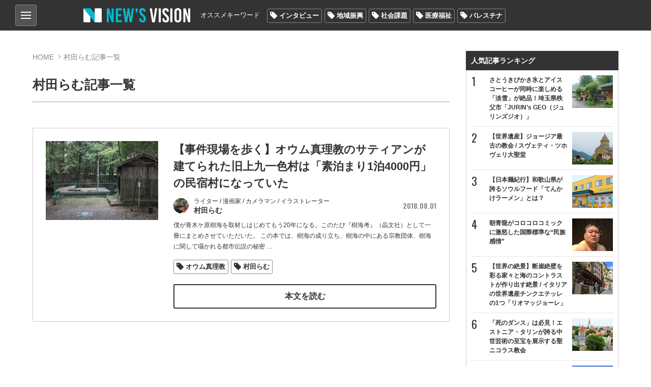

--- FILE ---
content_type: text/html; charset=utf-8
request_url: https://news-vision.jp/author/%E6%9D%91%E7%94%B0%E3%82%89%E3%82%80/
body_size: 18935
content:
<!DOCTYPE html>
<html lang="ja" prefix="og: http://ogp.me/ns# fb: http://ogp.me/ns/fb# article: http://ogp.me/ns/article#">
<head>
<title>村田らむ記事一覧 | 世の中を見渡すニュースサイト New&#039;s vision（ニューズヴィジョン）</title>    
<meta charset="utf-8">
<meta name="viewport" content="width=device-width,initial-scale=1.0,maximum-scale=1.0,minimum-scale=1.0,user-scalable=no">
<meta name="format-detection" content="telephone=no">
<meta property="og:site_name" content="New&#039;s vision">
<meta property="og:locale" content="ja_JP">
    
<link href="https://storage.googleapis.com/newsvision/css/common.css?1684282169" media="all" rel="stylesheet" type="text/css">
<link href="https://storage.googleapis.com/newsvision/css/common_sp.css?1684282169" media="all" rel="stylesheet" type="text/css">
<link href="https://storage.googleapis.com/newsvision/css/style.css?1684282169" media="all" rel="stylesheet" type="text/css">
<link href="https://storage.googleapis.com/newsvision/css/style_sp.css?1684282169" media="all" rel="stylesheet" type="text/css">
<link href="https://storage.googleapis.com/newsvision/common/images/favicon.ico" rel="shortcut icon" type="image/vnd.microsoft.icon">
<link href="https://storage.googleapis.com/newsvision/common/images/chrome-icon.png" rel="icon" sizes="192x192" type="image/png">
<link href="https://storage.googleapis.com/newsvision/common/images/apple-touch-icon.png" rel="apple-touch-icon-precomposed" type="image/png">
<link href="//fonts.googleapis.com/css?family=Oswald:400,600" rel="stylesheet">
<link href="https://storage.googleapis.com/newsvision/common/font/Oswald/Oswald-Regular.ttf" rel="stylesheet" type="application/x-font-ttf">
<link href="https://storage.googleapis.com/newsvision/css/magnific-popup.css?1684282169" media="all" rel="stylesheet" type="text/css">
<link href="https://storage.googleapis.com/newsvision/css/slider-pro.css?1684282169" media="all" rel="stylesheet" type="text/css">
<link href="https://storage.googleapis.com/newsvision/css/additional-style.css?1684282169" media="all" rel="stylesheet" type="text/css">
    
<script type="text/javascript" src="https://storage.googleapis.com/newsvision/js/jquery-3.3.1.min.js"></script>
<script type="text/javascript" src="https://storage.googleapis.com/newsvision/js/inview.js?1684282169"></script>
<script type="text/javascript" src="https://storage.googleapis.com/newsvision/js/common.js?1684282169"></script>
<script type="text/javascript" src="https://storage.googleapis.com/newsvision/js/style.js?1684282169"></script>
<script type="text/javascript" async="async" src="https://storage.googleapis.com/newsvision/js/magnific-popup.min.js"></script>
<script type="text/javascript" src="https://storage.googleapis.com/newsvision/js/sliderPro.min.js"></script>
<script type="text/javascript" charset="utf-8" async="async" src="//platform.twitter.com/widgets.js"></script>
<!-- Global site tag (gtag.js) - Google Analytics -->
<script async src="https://www.googletagmanager.com/gtag/js?id=UA-114944206-1"></script>
<script>
  window.dataLayer = window.dataLayer || [];
  function gtag(){dataLayer.push(arguments);}
  gtag('js', new Date());

  gtag('config', "UA-114944206-1");
</script>

<!-- taboola pagetype property -->
<script type="text/javascript">
var _newsvisonTaboolaPageType = function() {
    return {"category":"auto"};
};
</script>
<!-- /taboola pagetype property -->

<script type="application/ld+json">
</script>

<!--i-mobile- ヘッダー用_<head>のすぐ下に設置してください -->
<!--ヘッダー-->
<script async="async" src="https://flux-cdn.com/client/1000174/newsvision_01351.min.js"></script>
<script type="text/javascript">
  window.pbjs = window.pbjs || {que: []};
</script>

<script async='async' src='https://securepubads.g.doubleclick.net/tag/js/gpt.js'></script>
<script type="text/javascript">
  window.googletag = window.googletag || {cmd: []};
</script>

<script type="text/javascript">
  window.fluxtag = {
    readyBids: {
      prebid: false,
      amazon: false,
      google: false
    },
    failSafeTimeout: 3e3,
    isFn: function isFn(object) {
      var _t = 'Function';
      var toString = Object.prototype.toString;
      return toString.call(object) === '[object ' + _t + ']';
    },
    launchAdServer: function() {
      if (!fluxtag.readyBids.prebid || !fluxtag.readyBids.amazon) {
        return;
      }
      fluxtag.requestAdServer();
    },
    requestAdServer: function() {
      if (!fluxtag.readyBids.google) {
        fluxtag.readyBids.google = true;
        googletag.cmd.push(function () {
          if (!!(pbjs.setTargetingForGPTAsync) && fluxtag.isFn(pbjs.setTargetingForGPTAsync)) {
            pbjs.que.push(function () {
              pbjs.setTargetingForGPTAsync();
            });
          }
          googletag.pubads().refresh();
        });
      }
    }
  };
</script>

<script type="text/javascript">
  setTimeout(function() {
    fluxtag.requestAdServer();
  }, fluxtag.failSafeTimeout);
</script>

<script type="text/javascript">
  var imobile_gam_slots = [];
  googletag.cmd.push(function() {
    var SP_banner = googletag.sizeMapping()
    .addSize([770, 0], [])
    .addSize([0, 0], [[320, 50], [320, 75], [320, 100], [320, 120]])
    .build();
    var SP_rect = googletag.sizeMapping()
    .addSize([770, 0], [])
    .addSize([0, 0], [[320, 180], [300, 300], [300, 600], [240, 400], [250, 250], [300, 250], [336, 280], 'fluid', [200, 200], [300, 280]])
    .build();
    imobile_gam_slots.push(googletag.defineSlot('/9176203,21631067648/1814317', [[320, 50], [320, 75], [320, 100], [320, 120]], 'div-gpt-ad-1677482619059-0').defineSizeMapping(SP_banner).addService(googletag.pubads()));
    imobile_gam_slots.push(googletag.defineSlot('/9176203,21631067648/1814318', [[320, 120], [320, 50], [320, 75], [320, 100]], 'div-gpt-ad-1677482677004-0').defineSizeMapping(SP_banner).addService(googletag.pubads()));
    imobile_gam_slots.push(googletag.defineSlot('/9176203,21631067648/1814324', [[320, 180], [300, 300], [300, 600], [240, 400], [250, 250], [300, 250], [336, 280], 'fluid', [200, 200], [300, 280]], 'div-gpt-ad-1677482738046-0').defineSizeMapping(SP_rect).addService(googletag.pubads()));
    imobile_gam_slots.push(googletag.defineSlot('/9176203,21631067648/1814326', [[336, 280], [250, 250], [200, 200], [300, 280], [320, 180], [300, 300], [300, 250], 'fluid', [240, 400], [300, 600]], 'div-gpt-ad-1677482796738-0').defineSizeMapping(SP_rect).addService(googletag.pubads()));
    imobile_gam_slots.push(googletag.defineSlot('/9176203,21631067648/1814328', [[300, 250], [300, 300], [320, 180], [200, 200], [300, 280], [250, 250], [336, 280], [300, 600], 'fluid', [240, 400]], 'div-gpt-ad-1677482854919-0').defineSizeMapping(SP_rect).addService(googletag.pubads()));
    imobile_gam_slots.push(googletag.defineSlot('/9176203,21631067648/1814333', [[250, 250], [336, 280], 'fluid', [240, 400], [300, 300], [300, 280], [300, 600], [300, 250], [320, 180], [200, 200]], 'div-gpt-ad-1677482972291-0').defineSizeMapping(SP_rect).addService(googletag.pubads()));

    googletag.pubads().enableSingleRequest();
    googletag.pubads().collapseEmptyDivs();
    googletag.pubads().disableInitialLoad();
    googletag.enableServices();

    if (!!(window.pbFlux) && !!(window.pbFlux.prebidBidder) && fluxtag.isFn(window.pbFlux.prebidBidder)) {
      pbjs.que.push(function () {
        window.pbFlux.prebidBidder();
      });
    } else {
      fluxtag.readyBids.prebid = true;
      fluxtag.launchAdServer();
    }
  });
</script>

<script type='text/javascript'>
  ! function (a9, a, p, s, t, A, g) {
    if (a[a9]) return;

    function q(c, r) {
      a[a9]._Q.push([c, r])
    }
    a[a9] = {
      init: function () {
        q("i", arguments)
      },
      fetchBids: function () {
        q("f", arguments)
      },
      setDisplayBids: function () {},
      targetingKeys: function () {
        return []
      },
      _Q: []
    };
    A = p.createElement(s);
    A.async = !0;
    A.src = t;
    g = p.getElementsByTagName(s)[0];
    g.parentNode.insertBefore(A, g)
  }("apstag", window, document, "script", "//c.amazon-adsystem.com/aax2/apstag.js");
  apstag.init({
    pubID: 'c06cc614-f284-4373-8e7b-e334e4dcb9d3',
    adServer: 'googletag',
    bidTimeout: 1e3,
    schain: {
      complete: 1,
      ver: '1.0',
      nodes: [{
        asi: 'i-mobile.co.jp',
        sid: '66075',
        hp: 1,
      }]
    }
  });

  googletag.cmd.push(function () {
    apstag.fetchBids({
      slots:  [
        {
          slotID: 'div-gpt-ad-1677482619059-0',
          slotName: '/9176203/1814317',
          sizes: [[320, 100], [320, 50]]
        },
        {
          slotID: 'div-gpt-ad-1677482677004-0',
          slotName: '/9176203/1814318',
          sizes: [[320, 100], [320, 50]]
        },
        {
          slotID: 'div-gpt-ad-1677482738046-0',
          slotName: '/9176203/1814324',
          sizes: [[300, 250], [336, 280], [250, 250], [300, 300], [300, 600]]
        },
        {
          slotID: 'div-gpt-ad-1677482796738-0',
          slotName: '/9176203/1814326',
          sizes: [[300, 250], [336, 280], [250, 250], [300, 300], [300, 600]]
        },
        {
          slotID: 'div-gpt-ad-1677482854919-0',
          slotName: '/9176203/1814328',
          sizes: [[300, 250], [336, 280], [250, 250], [300, 300], [300, 600]]
        },
        {
          slotID: 'div-gpt-ad-1677482972291-0',
          slotName: '/9176203/1814333',
          sizes: [[300, 250], [336, 280], [250, 250], [300, 300], [300, 600]]
        }]
    }, function (bids) {
      googletag.cmd.push(function () {
        apstag.setDisplayBids();
        fluxtag.readyBids.amazon = true;
        fluxtag.launchAdServer();
      });
    });
  });
</script>
<!--i-mobile- ここまで -->

<!-- yandex verification -->
<meta name="yandex-verification" content="69deae66aad7c431">

<!-- Google Tag Manager -->
<script>(function(w,d,s,l,i){w[l]=w[l]||[];w[l].push({'gtm.start':
new Date().getTime(),event:'gtm.js'});var f=d.getElementsByTagName(s)[0],
j=d.createElement(s),dl=l!='dataLayer'?'&l='+l:'';j.async=true;j.src=
'https://www.googletagmanager.com/gtm.js?id='+i+dl;f.parentNode.insertBefore(j,f);
})(window,document,'script','dataLayer','GTM-PK6J32M');</script>
<!-- End Google Tag Manager -->

<!-- DFP -->
<script async="async" src="https://www.googletagservices.com/tag/js/gpt.js"></script>
<script>
  var googletag = googletag || {};
  googletag.cmd = googletag.cmd || [];
</script>

<script>
  googletag.cmd.push(function() {
    googletag.defineSlot('/43049855/NV_PC_01_記事下左_300x250', [[1, 1], [300, 250]], 'div-gpt-ad-1520824973627-0').addService(googletag.pubads());
    googletag.defineSlot('/43049855/NV_PC_02_記事下右_300x250', [[1, 1], [300, 250]], 'div-gpt-ad-1520824973627-1').addService(googletag.pubads());
    googletag.defineSlot('/43049855/NV_PC_03_右カラムTOP_300x600', [[1, 1], [300, 250], [300, 600]], 'div-gpt-ad-1520824973627-2').addService(googletag.pubads());
    googletag.defineSlot('/43049855/NV_PC_04_右カラム中段_300x250', [[1, 1], [300, 250]], 'div-gpt-ad-1520824973627-3').addService(googletag.pubads());
    googletag.defineSlot('/43049855/NV_PC_05_フッター上左_300x250', [[1, 1], [300, 250]], 'div-gpt-ad-1520824973627-4').addService(googletag.pubads());
    googletag.defineSlot('/43049855/NV_PC_06_フッター上右_300x250', [[1, 1], [300, 250]], 'div-gpt-ad-1520824973627-5').addService(googletag.pubads());
    googletag.defineSlot('/43049855/NV_SP_01_記事下_300x250', [[1, 1], [300, 250], [320, 100], [320, 180], [320, 50]], 'div-gpt-ad-1520824973627-6').addService(googletag.pubads());
    googletag.defineSlot('/43049855/NV_SP_02_右カラムTOP_300x250', [[1, 1], [300, 250], [320, 100], [320, 180], [320, 50]], 'div-gpt-ad-1520824973627-7').addService(googletag.pubads());
    googletag.defineSlot('/43049855/NV_SP_03_右カラム中段_300x250', [[1, 1], [300, 250], [320, 100], [320, 180], [320, 50]], 'div-gpt-ad-1520824973627-8').addService(googletag.pubads());
    googletag.defineSlot('/43049855/NV_SP_04_フッター上_300x250', [[1, 1], [300, 250], [320, 100], [320, 180], [320, 50]], 'div-gpt-ad-1520824973627-9').addService(googletag.pubads());
    googletag.pubads().enableSingleRequest();
    googletag.enableServices();
  });
</script>
<!-- /DFP -->

<!-- IDC_adsense -->
<script async src="//pagead2.googlesyndication.com/pagead/js/adsbygoogle.js"></script>
<script>
     (adsbygoogle = window.adsbygoogle || []).push({
          google_ad_client: "ca-pub-7759643356347085",
          enable_page_level_ads: true
     });
</script>
<!-- /IDC_adsense -->

<!-- taboola -->

<script type="text/javascript">
window._taboola = window._taboola || [];
_taboola.push({article:'auto'});
!function (e, f, u, i) {
if (!document.getElementById(i)){
e.async = 1;
e.src = u;
e.id = i;
f.parentNode.insertBefore(e, f);
}
}(document.createElement('script'),
document.getElementsByTagName('script')[0],
'//cdn.taboola.com/libtrc/newsvision1/loader.js',
'tb_loader_script');
if(window.performance && typeof window.performance.mark == 'function')
{window.performance.mark('tbl_ic');}
</script>

<!-- /taboola -->

<!-- i-mobile-movie -->
<script type="text/javascript" src="//imp-adedge.i-mobile.co.jp/script/imp_spot_define.js?20160817"></script>
<script type="text/javascript">
    IMobile.IMP.showSpot({
        pid : 66075,
        mid : 470722,
        asid : 1542891,
        type : "banner", 
        display : "inline"
    });
</script>
<!-- i-mobile-movie -->

<!--google自動広告-->
<script async src="https://pagead2.googlesyndication.com/pagead/js/adsbygoogle.js?client=ca-pub-7759643356347085"
     crossorigin="anonymous"></script>
<!--google自動広告-->

<script async src="https://securepubads.g.doubleclick.net/tag/js/gpt.js"></script>

<!--i-mobile-Adx_interstitial_9176203-->
<!--
<script>
window.googletag = window.googletag || {cmd: []};
googletag.cmd.push(function() {
var slot = googletag.defineOutOfPageSlot(
'/9176203,21631067648/1814330',
googletag.enums.OutOfPageFormat.INTERSTITIAL);
if (slot) slot.addService(googletag.pubads());
googletag.pubads().enableSingleRequest();
googletag.pubads().disableInitialLoad();
googletag.pubads().collapseEmptyDivs();
googletag.enableServices();
googletag.display(slot);
});
</script>
--></head>

<body>
<!-- Google Tag Manager (noscript) -->
<noscript><iframe src="https://www.googletagmanager.com/ns.html?id=GTM-PK6J32M"
height="0" width="0" style="display:none;visibility:hidden"></iframe></noscript>
<!-- End Google Tag Manager (noscript) -->

<!-- i-mobile- ボディ用 -->
<!-- /9176203,21631067648/1814317 SP SP_上部固定オーバーレイ <body>のすぐ下に設置してください -->
<!--
<div id="im_panel" style='position:fixed;top:0;left:0;right:0;width:100%;background:rgba(0, 0, 0, 0);z-index:99998;text-align:center;transform:translate3d(0, 0, 0);display:none;'>
  <button type="button" id="im_panel_close" class="btn_parts_sp" onclick="document.getElementById('im_panel').style.display='none'"></button>
  <div id='div-gpt-ad-1677482619059-0' style='margin:auto;text-align:center;z-index:99999;'>
    <script>
      googletag.cmd.push(function() { googletag.display('div-gpt-ad-1677482619059-0'); });
    </script>
  </div>
</div>
<style>.btn_parts_sp{font-family:Arial;width:14px;height:14px;margin:0;padding:0;padding:0;position:absolute;bottom:-25px;left:5px;cursor:pointer;background:rgba(0,0,0,0);border:none}.btn_parts_sp::after,.btn_parts_sp::before{content:"";position:absolute;top:50%;left:50%;width:2px;height:14px;background:#000}.btn_parts_sp::before{transform:translate(-50%,-50%) rotate(45deg)}.btn_parts_sp::after{transform:translate(-50%,-50%) rotate(-45deg)}@media screen and (min-width:599px){#im_panel{display:none}}</style>
<script>
  (function () {
    var target = document.querySelector('#im_panel');
    var height = document.documentElement.scrollHeight;
    var displayYOffset = 150;
    var isTop = false;

    window.addEventListener('scroll', function (e) {
      if (window.pageYOffset >= displayYOffset) {
        if (!isTop) {
          isTop = true;
          target.style.display = 'block';
        }
      } else {
        if (isTop) {
          isTop = false;
          target.style.display = 'none';
        }
      }
    });
  })();
</script>
-->

<!-- /9176203,21631067648/1814318 SP SP_下部固定オーバーレイ（レスポンシブ） <body>のすぐ下に設置してください -->
<!--
<div style='position:fixed;bottom:0;padding-bottom:env(safe-area-inset-bottom);left:0;right:0;width:100%;background:rgba(0, 0, 0, 0);z-index:99998;text-align:center;transform:translate3d(0, 0, 0);'>
<div id='div-gpt-ad-1677482677004-0' style='margin:auto;text-align:center;z-index:99999;'>
  <script>
    googletag.cmd.push(function() { googletag.display('div-gpt-ad-1677482677004-0'); });
  </script>
</div>
</div>
-->

<!--imobileスワイプここから-->
<div id="slide_wrap">
  <button type="button" class="btn_parts" onclick="document.getElementById('slide_wrap').style.display='none'">×</button>
  <iframe srcdoc="
                  <div id='im-25f8544704654a4dbc2aa515a158e8c2'>
                  <script async src='//imp-adedge.i-mobile.co.jp/script/v1/spot.js?20220104'></script>
                  <script>(window.adsbyimobile=window.adsbyimobile||[]).push({pid:66075,mid:470722,asid:1818500,type:'banner',display:'inline',elementid:'im-25f8544704654a4dbc2aa515a158e8c2'})</script>
                  </div><style>body{margin:0;}</style>
                  " class="tes" scrolling="no" style="border:none;width:300px;height:250px;margin:0;"></iframe>
</div>


<style>
  #slide_wrap {
    position: fixed;
    z-index: 100;
    /*border: 1.5px solid #ddd;*/
    top: 30%;
    right: 0;
    transform-origin: right center;
    transform: scale(0.8);
    display: none;
  }

  .btn_parts {
    font-family: Arial;
    color: #737373;
    width: 25px;
    height: 25px;
    margin: 0;
    position: absolute;
    top: -30px;
    right: 6px;
    cursor: pointer;
    font-size: 20px;
    font-weight: 700;
    background: #eee;
    border: none;
    line-height: 25px;
    z-index: 10;
  }
  .slide_b {
    animation: slide_img 2s ease-out forwards;
  }
  @keyframes slide_img {
    0% {
      right: -242px;
      opacity: 0;
    }
    100% {
      right: 0;
      opacity: 1;
    }
  }
  @media screen and (min-width: 599px){.btn_parts{display:none;}}
</style>

<script>
  var delta = 500;
  (function () {

    var target = document.querySelector('#slide_wrap');
    var isBottom = function() {
      return window.pageYOffset > window.innerHeight - delta;
    }
    window.addEventListener('scroll', function (e) {
      if (isBottom()) {
        if (!target.classList.contains('slide_b')) {
          target.classList.add('slide_b');
          target.style.display = 'block';
        }
      }
    });
  })();
</script>
<!--imobileスワイプここまで--><script>
  window.fbAsyncInit = function() {
    FB.init({
      appId            : '198174137613745',
      autoLogAppEvents : true,
      xfbml            : true,
      version          : 'v3.0'
    });
  };

  (function(d, s, id){
     var js, fjs = d.getElementsByTagName(s)[0];
     if (d.getElementById(id)) {return;}
     js = d.createElement(s); js.id = id;
     js.src = "https://connect.facebook.net/ja_JP/sdk.js";
     fjs.parentNode.insertBefore(js, fjs);
   }(document, 'script', 'facebook-jssdk'));
</script>
<header role="banner">

<div id="nav_btn">
<div class="category_nav">
   <input id="nav-input" type="checkbox" class="nav-unshown">
   <label id="nav-open" for="nav-input"><span></span></label>
   <label class="nav-unshown" id="nav-close" for="nav-input"></label>
   <div id="category_nav-content">
   	<ul id="category_list">
                        <li><a href="/category/%E3%83%8B%E3%83%A5%E3%83%BC%E3%82%B9/">ニュース</a>
                                <ul>
                                        <li><a href="/category/%E5%9B%BD%E5%86%85/">国内</a></li>
                                        <li><a href="/category/%E6%94%BF%E6%B2%BB/">政治</a></li>
                                        <li><a href="/category/%E3%82%A8%E3%83%B3%E3%82%BF%E3%83%A1/">エンタメ</a></li>
                                        <li><a href="/category/%E3%82%B9%E3%83%9D%E3%83%BC%E3%83%84/">スポーツ</a></li>
                                    </ul>
                             </li>
                        <li><a href="/category/%E3%83%AF%E3%83%BC%E3%83%AB%E3%83%89/">ワールド</a>
                            </li>
                        <li><a href="/category/%E3%81%8A%E9%87%91%E3%81%AE%E3%81%AF%E3%81%AA%E3%81%97/">お金のはなし</a>
                                <ul>
                                        <li><a href="/category/%E4%BB%AE%E6%83%B3%E9%80%9A%E8%B2%A8/">仮想通貨</a></li>
                                        <li><a href="/category/%E7%B5%8C%E6%B8%88/">経済</a></li>
                                    </ul>
                             </li>
                        <li><a href="/category/%E3%83%A9%E3%82%A4%E3%83%95%E3%82%B9%E3%82%BF%E3%82%A4%E3%83%AB/">ライフスタイル</a>
                                <ul>
                                        <li><a href="/category/%E6%96%99%E7%90%86/">料理</a></li>
                                        <li><a href="/category/%E6%97%85/">旅</a></li>
                                        <li><a href="/category/%E3%83%9B%E3%83%93%E3%83%BC/">ホビー</a></li>
                                    </ul>
                             </li>
                        <li><a href="/category/%E6%B0%97%E3%81%AB%E3%81%AA%E3%82%8B%E4%BA%BA%E7%89%A9/">気になる人物</a>
                            </li>
                        <li><a href="/category/%E3%82%BD%E3%83%BC%E3%82%B7%E3%83%A3%E3%83%AB%E3%83%A1%E3%83%87%E3%82%A3%E3%82%A2/">ソーシャルメディア</a>
                            </li>
                    </ul>
       
   	<ul id="other_list">
   		<li><a href="/page/about/">New's visionとは？</a></li>
   		<li><a href="/author/">著者一覧</a></li>
                <li><a href="/media/">掲載メディア一覧</a></li>
   		<li><a href="mailto:info@news-vision.jp?subject=News%27s%20vision%E5%BA%83%E5%91%8A%E3%81%AB%E3%81%A4%E3%81%84%E3%81%A6">広告に関するお問い合わせ</a></li>
   		<li><a href="mailto:info@news-vision.jp?subject=News%27s%20vision%E8%A8%98%E4%BA%8B%E5%86%85%E5%AE%B9%E3%83%BB%E6%83%85%E5%A0%B1%E6%8F%90%E4%BE%9B%E3%83%BB%E8%A8%98%E4%BA%8B%E9%85%8D%E4%BF%A1%E3%81%AB%E3%81%A4%E3%81%84%E3%81%A6">記事内容・情報提供・記事配信に関する<br>お問い合わせ</a></li>
   	</ul>
   </div>
</div>
    
</div>    
<div class="header_center wbox">
<a href="/"><div class="h1 logo_ttl"><span>New's vision（ニューズヴィジョン）世の中を見渡すニュースサイト</span></div></a>

<nav id="nav_bar" class="clearfix">
<p>オススメキーワード</p>
<ul class="tag_list"><li><a href="/tag/%E3%82%A4%E3%83%B3%E3%82%BF%E3%83%93%E3%83%A5%E3%83%BC/">インタビュー</a></li><li><a href="/tag/%E5%9C%B0%E5%9F%9F%E6%8C%AF%E8%88%88/">地域振興</a></li><li><a href="/tag/%E7%A4%BE%E4%BC%9A%E8%AA%B2%E9%A1%8C/">社会課題</a></li><li><a href="/tag/%E5%8C%BB%E7%99%82%E7%A6%8F%E7%A5%89/">医療福祉</a></li><li><a href="/tag/%E3%83%91%E3%83%AC%E3%82%B9%E3%83%81%E3%83%8A/">パレスチナ</a></li></ul></nav>

</div>
</header>

<div id="outer" class="wbox">
<div id="main">


<section id="content">
    <div id="breadcrumb">
        <ol>
            <li><a href="/">HOME</a></li>
            <li>村田らむ記事一覧</li>
        </ol>
    </div>
    <h1>村田らむ記事一覧</h1>
	
        

    <ul id="category_area">
            <li class="list-mv">
            <div class="category_thumb">
                <a href="/intro/188681/"><img src="https://lh3.googleusercontent.com/AntWhfl13FAQTzpAQ-lCm6S_HsSccNsE2bflpbCPKDbLfBPFkC6XSeDkjyjIZ_FekaUKcqEEPPL_-hqlpnE_QEf9XeD-TWo=s288-c" alt="【事件現場を歩く】オウム真理教のサティアンが建てられた旧上九一色村は「素泊まり1泊4000円」の民宿村になっていた" /></a>
            </div>
            <div class="category_txt">
                <div class="category_ttl_area">
                    <h2><a href="/intro/188681/">【事件現場を歩く】オウム真理教のサティアンが建てられた旧上九一色村は「素泊まり1泊4000円」の民宿村になっていた</a></h2>
                </div>
                <div class="text-header">
                                            <a href="/author/%E6%9D%91%E7%94%B0%E3%82%89%E3%82%80/"><div class="list-item">
<span class="list_author_icon">
        <img src="https://lh3.googleusercontent.com/yoQcYckz3aztkZkOMty7yh0pDRBECHpv-SI1Ara90s3haFs3zfYmk6b7PvwxFE_R3I4Pnu0ys6o3CLCxWrqxyDTGexEGVA=s60-c" width="30" height="30" alt="村田らむ" /></span>
<div class="list_author_name"><span>ライター / 漫画家 / カメラマン / イラストレーター</span>村田らむ</div>
</div></a>

                                            <span class="list-item_date">2018.08.01</span>
                </div>
                <p>僕が青木ケ原樹海を取材しはじめてもう20年になる。このたび『樹海考』（晶文社）として一冊にまとめさせていただいた。
この本では、樹海の成り立ち、樹海の中にある宗教団体、樹海に関して囁かれる都市伝説の秘密<span class="continue"> …</span></p>
                                <ul class="tag_list">
        <li><a href="/tag/%E3%82%AA%E3%82%A6%E3%83%A0%E7%9C%9F%E7%90%86%E6%95%99/">オウム真理教</a></li>
    
        <li><a href="/tag/%E6%9D%91%E7%94%B0%E3%82%89%E3%82%80/">村田らむ</a></li>
    
    </ul>
                <a class="btn btnW" href="/intro/188681/">本文を読む</a>
            </div>
	</li>
	        <li class="list-mv">
            <div class="category_thumb">
                <a href="/intro/188622/"><img src="https://lh3.googleusercontent.com/JeNz2-1ETs3PzKXXG9GCvpV78ZT9w7NXTF37thq90lFzUyI390WNxsABz73aiHIVHpxSgbHh-tFNJyhNSC_pkfoRAuTo=s288-c" alt="白骨死体に謎の遺品がゴロゴロ…樹海取材のプロが語る、猛暑でも冷や汗の出る「富士山・青木ヶ原」散歩案内" /></a>
            </div>
            <div class="category_txt">
                <div class="category_ttl_area">
                    <h2><a href="/intro/188622/">白骨死体に謎の遺品がゴロゴロ…樹海取材のプロが語る、猛暑でも冷や汗の出る「富士山・青木ヶ原」散歩案内</a></h2>
                </div>
                <div class="text-header">
                                            <a href="/author/%E6%9D%91%E7%94%B0%E3%82%89%E3%82%80/"><div class="list-item">
<span class="list_author_icon">
        <img src="https://lh3.googleusercontent.com/yoQcYckz3aztkZkOMty7yh0pDRBECHpv-SI1Ara90s3haFs3zfYmk6b7PvwxFE_R3I4Pnu0ys6o3CLCxWrqxyDTGexEGVA=s60-c" width="30" height="30" alt="村田らむ" /></span>
<div class="list_author_name"><span>ライター / 漫画家 / カメラマン / イラストレーター</span>村田らむ</div>
</div></a>

                                            <span class="list-item_date">2018.07.24</span>
                </div>
                <p>僕は二十代の頃から、20年ほど青木ヶ原樹海の取材をしている。このたび『樹海考』(晶文社)として、一冊にまとめさせてもらうことになった。
樹海は864年に起きた貞観大噴火によってできた。噴火の際に噴出した溶岩<span class="continue"> …</span></p>
                                <ul class="tag_list">
        <li><a href="/tag/%E6%9D%91%E7%94%B0%E3%82%89%E3%82%80/">村田らむ</a></li>
    
    </ul>
                <a class="btn btnW" href="/intro/188622/">本文を読む</a>
            </div>
	</li>
	        <li class="list-mv">
            <div class="category_thumb">
                <a href="/intro/188592/"><img src="https://lh3.googleusercontent.com/XBglKhQDl3py6q8qJ6ekyahDH41pciD9FpkhMlIbYc2zg5oXC_bGbZubJfsi0ny275RDripCoKDMveE91Yh8jGI0GciN=s288-c" alt="【事件現場を歩く】富士山の裾野、青木ヶ原樹海の秘境にある「謎の宗教施設」で説教を受け夕飯をごちそうになってきた" /></a>
            </div>
            <div class="category_txt">
                <div class="category_ttl_area">
                    <h2><a href="/intro/188592/">【事件現場を歩く】富士山の裾野、青木ヶ原樹海の秘境にある「謎の宗教施設」で説教を受け夕飯をごちそうになってきた</a></h2>
                </div>
                <div class="text-header">
                                            <a href="/author/%E6%9D%91%E7%94%B0%E3%82%89%E3%82%80/"><div class="list-item">
<span class="list_author_icon">
        <img src="https://lh3.googleusercontent.com/yoQcYckz3aztkZkOMty7yh0pDRBECHpv-SI1Ara90s3haFs3zfYmk6b7PvwxFE_R3I4Pnu0ys6o3CLCxWrqxyDTGexEGVA=s60-c" width="30" height="30" alt="村田らむ" /></span>
<div class="list_author_name"><span>ライター / 漫画家 / カメラマン / イラストレーター</span>村田らむ</div>
</div></a>

                                            <span class="list-item_date">2018.07.17</span>
                </div>
                <p>2018年7月6日 オウム真理教の教祖麻原彰晃はじめ丸人の死刑が執行された。
当連載の「菊池直子の隠れ家」を紹介する記事で、「記事が出るころには、死刑になってる頃かも……」と書いたのたが、記事が出て間もなく実<span class="continue"> …</span></p>
                                <ul class="tag_list">
        <li><a href="/tag/%E9%9D%92%E6%9C%A8%E3%83%B6%E5%8E%9F%E6%A8%B9%E6%B5%B7/">青木ヶ原樹海</a></li>
    
        <li><a href="/tag/%E3%82%AA%E3%82%A6%E3%83%A0%E7%9C%9F%E7%90%86%E6%95%99/">オウム真理教</a></li>
    
        <li><a href="/tag/%E6%9D%91%E7%94%B0%E3%82%89%E3%82%80/">村田らむ</a></li>
    
    </ul>
                <a class="btn btnW" href="/intro/188592/">本文を読む</a>
            </div>
	</li>
	        <li class="list-mv">
            <div class="category_thumb">
                <a href="/intro/188552/"><img src="https://lh3.googleusercontent.com/mqQW3ZazJkrhRNfxCEbYasMLOwNIOPgM2iMRLV3fvbODaq76M6RiG23MM2F3M0r74XG1V9FEApXG6zidvN-wlu9r8_za1Q=s288-c" alt="【格差地帯を歩く】ホテル開業ラッシュに沸く大阪・なんばで、ドヤに次ぐ安さ「2000円12人ドミトリー部屋」に泊まってみた" /></a>
            </div>
            <div class="category_txt">
                <div class="category_ttl_area">
                    <h2><a href="/intro/188552/">【格差地帯を歩く】ホテル開業ラッシュに沸く大阪・なんばで、ドヤに次ぐ安さ「2000円12人ドミトリー部屋」に泊まってみた</a></h2>
                </div>
                <div class="text-header">
                                            <a href="/author/%E6%9D%91%E7%94%B0%E3%82%89%E3%82%80/"><div class="list-item">
<span class="list_author_icon">
        <img src="https://lh3.googleusercontent.com/yoQcYckz3aztkZkOMty7yh0pDRBECHpv-SI1Ara90s3haFs3zfYmk6b7PvwxFE_R3I4Pnu0ys6o3CLCxWrqxyDTGexEGVA=s60-c" width="30" height="30" alt="村田らむ" /></span>
<div class="list_author_name"><span>ライター / 漫画家 / カメラマン / イラストレーター</span>村田らむ</div>
</div></a>

                                            <span class="list-item_date">2018.07.10</span>
                </div>
                <p>訪日する外国人客が増加している。大阪も人気スポットの一つだ。僕は仕事で難波千日前によく足を運ぶが、黒門市場などには外国人観光客で溢れかえっている。そこそこ高い食材でもバンバン買ってくれる、とホクホク顔<span class="continue"> …</span></p>
                                <ul class="tag_list">
        <li><a href="/tag/%E6%9D%91%E7%94%B0%E3%82%89%E3%82%80/">村田らむ</a></li>
    
    </ul>
                <a class="btn btnW" href="/intro/188552/">本文を読む</a>
            </div>
	</li>
	        <li class="list-mv">
            <div class="category_thumb">
                <a href="/intro/188519/"><img src="https://lh3.googleusercontent.com/tTez6iqr2P6sbgu08J90Gdq1WwDmwhmEmNMOR8saRcWHBU60q-AxlfqenYYroXIygsQoOSsbQmUhswiUO1gWvQpjexAL=s288-c" alt="【事件現場を歩く】オウムの”走る爆弾娘”菊地直子の潜伏先は最寄駅から徒歩1時間、今にも朽ち果てそうな廃墟だった" /></a>
            </div>
            <div class="category_txt">
                <div class="category_ttl_area">
                    <h2><a href="/intro/188519/">【事件現場を歩く】オウムの”走る爆弾娘”菊地直子の潜伏先は最寄駅から徒歩1時間、今にも朽ち果てそうな廃墟だった</a></h2>
                </div>
                <div class="text-header">
                                            <a href="/author/%E6%9D%91%E7%94%B0%E3%82%89%E3%82%80/"><div class="list-item">
<span class="list_author_icon">
        <img src="https://lh3.googleusercontent.com/yoQcYckz3aztkZkOMty7yh0pDRBECHpv-SI1Ara90s3haFs3zfYmk6b7PvwxFE_R3I4Pnu0ys6o3CLCxWrqxyDTGexEGVA=s60-c" width="30" height="30" alt="村田らむ" /></span>
<div class="list_author_name"><span>ライター / 漫画家 / カメラマン / イラストレーター</span>村田らむ</div>
</div></a>

                                            <span class="list-item_date">2018.07.03</span>
                </div>
                <p>オウム真理教が地下鉄サリン事件を起こしたのが1995年である。12人の死者と数千人の負傷者を出す大惨事になった。オウム真理教の教祖である麻原彰晃こと松本智津夫が事件を起こしたのは、彼が40歳の時である。現在は<span class="continue"> …</span></p>
                                <ul class="tag_list">
        <li><a href="/tag/%E8%B5%B0%E3%82%8B%E7%88%86%E5%BC%BE%E5%A8%98/">走る爆弾娘</a></li>
    
        <li><a href="/tag/%E3%82%AA%E3%82%A6%E3%83%A0%E7%9C%9F%E7%90%86%E6%95%99/">オウム真理教</a></li>
    
        <li><a href="/tag/%E8%8F%8A%E5%9C%B0%E7%9B%B4%E5%AD%90/">菊地直子</a></li>
    
        <li><a href="/tag/%E6%9D%91%E7%94%B0%E3%82%89%E3%82%80/">村田らむ</a></li>
    
    </ul>
                <a class="btn btnW" href="/intro/188519/">本文を読む</a>
            </div>
	</li>
	        <li class="list-mv">
            <div class="category_thumb">
                <a href="/intro/188475/"><img src="https://lh3.googleusercontent.com/XLQRelDOQOro8BCXJtpk9WpW5xLnLC0R4429DqfI4zgB6h3LjCZEcHPoSqldMCM_WfsOSH20YoNyBzygzh5bvI2_Yqk19w=s288-c" alt="中国の格差地帯を歩く…広西チワン族自治区の寒村、観光地化されていない「雑な風景」" /></a>
            </div>
            <div class="category_txt">
                <div class="category_ttl_area">
                    <h2><a href="/intro/188475/">中国の格差地帯を歩く…広西チワン族自治区の寒村、観光地化されていない「雑な風景」</a></h2>
                </div>
                <div class="text-header">
                                            <a href="/author/%E6%9D%91%E7%94%B0%E3%82%89%E3%82%80/"><div class="list-item">
<span class="list_author_icon">
        <img src="https://lh3.googleusercontent.com/yoQcYckz3aztkZkOMty7yh0pDRBECHpv-SI1Ara90s3haFs3zfYmk6b7PvwxFE_R3I4Pnu0ys6o3CLCxWrqxyDTGexEGVA=s60-c" width="30" height="30" alt="村田らむ" /></span>
<div class="list_author_name"><span>ライター / 漫画家 / カメラマン / イラストレーター</span>村田らむ</div>
</div></a>

                                            <span class="list-item_date">2018.06.26</span>
                </div>
                <p>人口減少、人口の都市部への集中のあおりで、日本の村々は過疎化高齢化が進んでいる。
少しでも村に活気を取り戻そうと、村おこしのイベントが開催されることも多い。群馬県嬬恋村では村おこしに「妻の手しごと」と<span class="continue"> …</span></p>
                                <ul class="tag_list">
        <li><a href="/tag/%E6%9D%91%E7%94%B0%E3%82%89%E3%82%80/">村田らむ</a></li>
    
        <li><a href="/tag/%E4%B8%AD%E5%9B%BD/">中国</a></li>
    
    </ul>
                <a class="btn btnW" href="/intro/188475/">本文を読む</a>
            </div>
	</li>
	        <li class="list-mv">
            <div class="category_thumb">
                <a href="/intro/188449/"><img src="https://lh3.googleusercontent.com/hS8-ZtonA8qNMYurjuGaSUMFWYcWD9s2tfvAbMiT5X4KUI08niJ2SVV6W0L623AzMPwENaLwr0VL0dUu3X91eJp_wEe0lw=s288-c" alt="江戸吉原おいらん道中で賑わう浅草の色街で見つけた「悲しき遊郭の女たち」を弔う吉原神社弁財天" /></a>
            </div>
            <div class="category_txt">
                <div class="category_ttl_area">
                    <h2><a href="/intro/188449/">江戸吉原おいらん道中で賑わう浅草の色街で見つけた「悲しき遊郭の女たち」を弔う吉原神社弁財天</a></h2>
                </div>
                <div class="text-header">
                                            <a href="/author/%E6%9D%91%E7%94%B0%E3%82%89%E3%82%80/"><div class="list-item">
<span class="list_author_icon">
        <img src="https://lh3.googleusercontent.com/yoQcYckz3aztkZkOMty7yh0pDRBECHpv-SI1Ara90s3haFs3zfYmk6b7PvwxFE_R3I4Pnu0ys6o3CLCxWrqxyDTGexEGVA=s60-c" width="30" height="30" alt="村田らむ" /></span>
<div class="list_author_name"><span>ライター / 漫画家 / カメラマン / イラストレーター</span>村田らむ</div>
</div></a>

                                            <span class="list-item_date">2018.06.19</span>
                </div>
                <p>毎年4月中旬に、浅草では『浅草観音うら一葉桜まつり』というお祭りが開かれる。小学生のパレード、フリーマーケットなどが開催される。祭りのメインイベントであり最も賑わうのが『江戸吉原おいらん道中』である。<span class="continue"> …</span></p>
                                <ul class="tag_list">
        <li><a href="/tag/%E5%90%89%E5%8E%9F%E7%A5%9E%E7%A4%BE%E5%BC%81%E8%B2%A1%E5%A4%A9/">吉原神社弁財天</a></li>
    
        <li><a href="/tag/%E6%B1%9F%E6%88%B8%E5%90%89%E5%8E%9F%E3%81%8A%E3%81%84%E3%82%89%E3%82%93%E9%81%93%E4%B8%AD/">江戸吉原おいらん道中</a></li>
    
        <li><a href="/tag/%E6%9D%91%E7%94%B0%E3%82%89%E3%82%80/">村田らむ</a></li>
    
    </ul>
                <a class="btn btnW" href="/intro/188449/">本文を読む</a>
            </div>
	</li>
	        <li class="list-mv">
            <div class="category_thumb">
                <a href="/intro/188428/"><img src="https://lh3.googleusercontent.com/ySfuFjmbUYakETOZkXo8ElTLRtQ8yORgU3legEgjzcPel5D0YLW5g-aYv-Sx_evm1HANi1iSchTb1kWNte9_9mj8zD2z=s288-c" alt="山水画の風景が残るのも共産党のおかげ？中国・桂林市の観光の目玉「漓江くだり」でノスタルジーに浸る" /></a>
            </div>
            <div class="category_txt">
                <div class="category_ttl_area">
                    <h2><a href="/intro/188428/">山水画の風景が残るのも共産党のおかげ？中国・桂林市の観光の目玉「漓江くだり」でノスタルジーに浸る</a></h2>
                </div>
                <div class="text-header">
                                            <a href="/author/%E6%9D%91%E7%94%B0%E3%82%89%E3%82%80/"><div class="list-item">
<span class="list_author_icon">
        <img src="https://lh3.googleusercontent.com/yoQcYckz3aztkZkOMty7yh0pDRBECHpv-SI1Ara90s3haFs3zfYmk6b7PvwxFE_R3I4Pnu0ys6o3CLCxWrqxyDTGexEGVA=s60-c" width="30" height="30" alt="村田らむ" /></span>
<div class="list_author_name"><span>ライター / 漫画家 / カメラマン / イラストレーター</span>村田らむ</div>
</div></a>

                                            <span class="list-item_date">2018.06.12</span>
                </div>
                <p>中国の旅行を調べてみると上海ツアーと北京ツアーがまっさきに出てくる。上海は、近代的な超高層ビル群と昔ながらのノスタルジックな裏通りのコントラストが人気だ。ディズニーランドへ行く人も多い。北京は首都であ<span class="continue"> …</span></p>
                                <ul class="tag_list">
        <li><a href="/tag/%E6%BC%93%E6%B1%9F%E3%81%8F%E3%81%A0%E3%82%8A/">漓江くだり</a></li>
    
        <li><a href="/tag/%E6%A1%82%E6%9E%97/">桂林</a></li>
    
        <li><a href="/tag/%E6%9D%91%E7%94%B0%E3%82%89%E3%82%80/">村田らむ</a></li>
    
        <li><a href="/tag/%E4%B8%AD%E5%9B%BD/">中国</a></li>
    
    </ul>
                <a class="btn btnW" href="/intro/188428/">本文を読む</a>
            </div>
	</li>
	        <li class="list-mv">
            <div class="category_thumb">
                <a href="/intro/188410/"><img src="https://lh3.googleusercontent.com/61J-9SzQrauo4zmLBM-Y1w0VUNOqP5A3dZOkcuJ86f__Tgc1CrKJmMnkzsTKVKTh9_540X4SaC7sIdID5BxMCpN5ek-vC78=s288-c" alt="赤い文字の「共産党スローガン」が町中に溢れる、中国南部・王林の路地裏を歩いてみた" /></a>
            </div>
            <div class="category_txt">
                <div class="category_ttl_area">
                    <h2><a href="/intro/188410/">赤い文字の「共産党スローガン」が町中に溢れる、中国南部・王林の路地裏を歩いてみた</a></h2>
                </div>
                <div class="text-header">
                                            <a href="/author/%E6%9D%91%E7%94%B0%E3%82%89%E3%82%80/"><div class="list-item">
<span class="list_author_icon">
        <img src="https://lh3.googleusercontent.com/yoQcYckz3aztkZkOMty7yh0pDRBECHpv-SI1Ara90s3haFs3zfYmk6b7PvwxFE_R3I4Pnu0ys6o3CLCxWrqxyDTGexEGVA=s60-c" width="30" height="30" alt="村田らむ" /></span>
<div class="list_author_name"><span>ライター / 漫画家 / カメラマン / イラストレーター</span>村田らむ</div>
</div></a>

                                            <span class="list-item_date">2018.06.05</span>
                </div>
                <p>中国では国家主席の任期の規定をなくす憲法改正を可決した。つまり今までは国家主席でいられるの は10年までだったが、今後はいつまでもトップでいられる。習近平総書記の長期政権が実現しそうである。
中国、１４<span class="continue"> …</span></p>
                                <ul class="tag_list">
        <li><a href="/tag/%E5%85%B1%E7%94%A3%E5%85%9A/">共産党</a></li>
    
        <li><a href="/tag/%E7%8E%8B%E6%9E%97/">王林</a></li>
    
        <li><a href="/tag/%E6%9D%91%E7%94%B0%E3%82%89%E3%82%80/">村田らむ</a></li>
    
        <li><a href="/tag/%E4%B8%AD%E5%9B%BD/">中国</a></li>
    
    </ul>
                <a class="btn btnW" href="/intro/188410/">本文を読む</a>
            </div>
	</li>
	        <li class="list-mv">
            <div class="category_thumb">
                <a href="/intro/188383/"><img src="https://lh3.googleusercontent.com/cG9-9HMqNcMqaSAqZoTyx8m8mAFVstZEzlp2S9Lkno3NkY9755n7UXyfecK3Df5Qn4KXU0bfLYKQQ75lg5AE1JJ00uMiNg=s288-c" alt="半世紀をかけた外環道がついに開通…ゾンビ映画のような終末感漂う「夜の無人高速道路」を歩いてみた" /></a>
            </div>
            <div class="category_txt">
                <div class="category_ttl_area">
                    <h2><a href="/intro/188383/">半世紀をかけた外環道がついに開通…ゾンビ映画のような終末感漂う「夜の無人高速道路」を歩いてみた</a></h2>
                </div>
                <div class="text-header">
                                            <a href="/author/%E6%9D%91%E7%94%B0%E3%82%89%E3%82%80/"><div class="list-item">
<span class="list_author_icon">
        <img src="https://lh3.googleusercontent.com/yoQcYckz3aztkZkOMty7yh0pDRBECHpv-SI1Ara90s3haFs3zfYmk6b7PvwxFE_R3I4Pnu0ys6o3CLCxWrqxyDTGexEGVA=s60-c" width="30" height="30" alt="村田らむ" /></span>
<div class="list_author_name"><span>ライター / 漫画家 / カメラマン / イラストレーター</span>村田らむ</div>
</div></a>

                                            <span class="list-item_date">2018.05.29</span>
                </div>
                <p>6月2日、東京外かく環状道路（外環道）の三郷南ＩＣ（埼玉県三郷市）～高谷ＪＣＴ（千葉県市川市）間が開通することになった。
300RT 「これがあの“緊急避難路”かっ！」　祝「東京外環千葉区間」開通、フツーじゃ見<span class="continue"> …</span></p>
                                <ul class="tag_list">
        <li><a href="/tag/%E4%BF%BA%E3%81%AE%E5%A4%96%E7%92%B0/">俺の外環</a></li>
    
        <li><a href="/tag/%E6%9D%B1%E4%BA%AC%E5%A4%96%E3%81%8B%E3%81%8F%E7%92%B0%E7%8A%B6%E9%81%93%E8%B7%AF/">東京外かく環状道路</a></li>
    
        <li><a href="/tag/%E6%9D%91%E7%94%B0%E3%82%89%E3%82%80/">村田らむ</a></li>
    
    </ul>
                <a class="btn btnW" href="/intro/188383/">本文を読む</a>
            </div>
	</li>
		
		
	</ul>
<div id="postpage">
    <ul>
<li class="active">1</li>
<li><a href="/author/%E6%9D%91%E7%94%B0%E3%82%89%E3%82%80/?page=2">2</a></li>
    </ul>
</div>
</section>
</div>
<aside id="sidebar">
	<div class="ad-area"><!-- /43049855/NV_SP_02_右カラムTOP_300x250 -->
<!--
<div id="div-gpt-ad-1520824973627-7" style="text-align:center;min-height:250px;">
<script>
googletag.cmd.push(function() { googletag.display('div-gpt-ad-1520824973627-7'); });
</script>
</div>
-->

<div align="center" margin="3px">
<script async src="//pagead2.googlesyndication.com/pagead/js/adsbygoogle.js"></script>
<!-- NV右上レクタングル 
<ins class="adsbygoogle"
     style="display:inline-block;width:300px;height:250px"
     data-ad-client="ca-pub-7759643356347085"
     data-ad-slot="4626558886"></ins>
<script>
(adsbygoogle = window.adsbygoogle || []).push({});
</script>
</div>
-->

<!-- /9176203,21631067648/1814333 SP imobile_SP_TOPページレクタングル（レスポンシブ） -->
<div id='div-gpt-ad-1677482972291-0' style='margin:auto;text-align:center;'>
  <script>
    googletag.cmd.push(function() { googletag.display('div-gpt-ad-1677482972291-0'); });
  </script>
</div></div>
	
	<div id="ranking">
        <div class="ranking_ttl">人気記事ランキング</div>
<ul>
<li><a class="ev-ranking-widget" data-rank="1" href="/intro/188515/">
    <div class="ranking_list">さとうきびかき氷とアイスコーヒーが同時に楽しめる「淡雪」が絶品！埼玉県秩父市「JURIN’s GEO（ジュリンズジオ）」                <div class="ranking_img"><img src="https://lh3.googleusercontent.com/hE4ApTVjlMmF9DIhtE0OzKmsE74DPArVKXwqR1e3y0CFyo_Rkf04VKXy9sV9ldLsAzqRiAvDswIslRIs-a1IQ_AMbw2CXg=s80-c" alt="さとうきびかき氷とアイスコーヒーが同時に楽しめる「淡雪」が絶品！埼玉県秩父市「JURIN’s GEO（ジュリンズジオ）」" /></div>
        </div>
</a></li>
<li><a class="ev-ranking-widget" data-rank="2" href="/intro/189148/">
    <div class="ranking_list">【世界遺産】ジョージア最古の教会 / スヴェティ・ツホヴェリ大聖堂                <div class="ranking_img"><img src="https://lh3.googleusercontent.com/E6yutjt0UzoVTrlOj1-hzIFts_DOskXrxGQIWbBdT2FxKReNjeHPfR5Bpru9ZV2bSMJlxS0Pq_1UZaZNYoUKWvGIRmpZCw=s80-c" alt="【世界遺産】ジョージア最古の教会 / スヴェティ・ツホヴェリ大聖堂" /></div>
        </div>
</a></li>
<li><a class="ev-ranking-widget" data-rank="3" href="/intro/190117/">
    <div class="ranking_list">【日本麺紀行】和歌山県が誇るソウルフード「てんかけラーメン」とは？                <div class="ranking_img"><img src="https://lh3.googleusercontent.com/hIdbXhdlSvpHyg6XOH6PKjPXxcZwSUKMS3GJHa8Mc_cIRgxQOLSrRR0d3tvztmhuxmnGJ84RD4hXzKHRM9uTl6Hh0IdN7w=s80-c" alt="【日本麺紀行】和歌山県が誇るソウルフード「てんかけラーメン」とは？" /></div>
        </div>
</a></li>
<li><a class="ev-ranking-widget" data-rank="4" href="/intro/188013/">
    <div class="ranking_list">朝青龍がコロコロコミックに激怒した国際標準な“民族感情”                <div class="ranking_img"><img src="https://lh3.googleusercontent.com/vshjndLJo8qno0wOVyXBfDJGeqvzk9axGJuus8OIHEUAL9uxHnyQNQRS-YwqpKsqyLroiuuqc0Ey8BB5zpJ5izYHD15K=s80-c" alt="朝青龍がコロコロコミックに激怒した国際標準な“民族感情”" /></div>
        </div>
</a></li>
<li><a class="ev-ranking-widget" data-rank="5" href="/intro/188036/">
    <div class="ranking_list">【世界の絶景】断崖絶壁を彩る家々と海のコントラストが作り出す絶景 / イタリアの世界遺産チンクエテッレの1つ「リオマッジョーレ」                <div class="ranking_img"><img src="https://lh3.googleusercontent.com/zLTvxgV6ea5PkrGwQL787wLWzm4G7-XkPrMEweJGw5kTz-cjBw4P0dmkjshbkMwda9aI5bTXiH0k65J-JjKI3zBTZVSy=s80-c" alt="【世界の絶景】断崖絶壁を彩る家々と海のコントラストが作り出す絶景 / イタリアの世界遺産チンクエテッレの1つ「リオマッジョーレ」" /></div>
        </div>
</a></li>
<li><a class="ev-ranking-widget" data-rank="6" href="/intro/188054/">
    <div class="ranking_list">「死のダンス」は必見！エストニア・タリンが誇る中世芸術の至宝を展示する聖ニコラス教会                <div class="ranking_img"><img src="https://lh3.googleusercontent.com/DsGTrFWDCtW5iaWnbQ5v1c0m7BOtXQh7hzY6iu1CrU1APfV1x56a63Pa2R74okwt_5Ruwj6C_-DKW6DYUR4-usOdn5rObKM=s80-c" alt="「死のダンス」は必見！エストニア・タリンが誇る中世芸術の至宝を展示する聖ニコラス教会" /></div>
        </div>
</a></li>
<li><a class="ev-ranking-widget" data-rank="7" href="/intro/188089/">
    <div class="ranking_list">世界遺産の修道院からはじまった東スイスの中心都市、ザンクト・ガレンを歩く                <div class="ranking_img"><img src="https://lh3.googleusercontent.com/wxV7qwZgCdLwFBoQIuaEPLhqSONAgjlelCxrlhODH6d1L_10UhRUlUg8oXWG-mL-MwyzevENyexplo1iPlZffk1EPnOg=s80-c" alt="世界遺産の修道院からはじまった東スイスの中心都市、ザンクト・ガレンを歩く" /></div>
        </div>
</a></li>
<li><a class="ev-ranking-widget" data-rank="8" href="/intro/188091/">
    <div class="ranking_list">ストックホルムの旧市街ガムラスタン(Gamla stan)と3つの教会を巡る                <div class="ranking_img"><img src="https://lh3.googleusercontent.com/H3YfrRaR6va_BgqdKIchKrOfvfBdfxjsYx8s2s_EbBtqsr5EfTClr6XY-nLxJwQf7Iy_qM8RvWfSQWEH1zGEWSeycjxBu_8=s80-c" alt="ストックホルムの旧市街ガムラスタン(Gamla stan)と3つの教会を巡る" /></div>
        </div>
</a></li>
<li><a class="ev-ranking-widget" data-rank="9" href="/intro/188943/">
    <div class="ranking_list">沖縄・那覇が誇る最高の居酒屋「うりずん」で味わう絶品の沖縄料理と本物の古酒（クースー）                <div class="ranking_img"><img src="https://lh3.googleusercontent.com/Y-OYM0aZCFAFfQxJILDTnqvK0KoAxo2c_u_mgfvCuaByJp2ScrCp_-3gUws-R3msxh94M7s-8ncx1GXI_pxLY_VouV4F4X4=s80-c" alt="沖縄・那覇が誇る最高の居酒屋「うりずん」で味わう絶品の沖縄料理と本物の古酒（クースー）" /></div>
        </div>
</a></li>
<li><a class="ev-ranking-widget" data-rank="10" href="/intro/191177/">
    <div class="ranking_list">一口で伝わるケーキ作る～パティシエ・波多江篤（パティスリーAtsushi Hatae）                <div class="ranking_img"><img src="https://lh3.googleusercontent.com/ytAtrblkezXxZhCpbaT0sqlkLkHx0m8MWHJ6Dvt7B1-C5X8nWiJYhBrDc9G3hEYmTVaFLaTR1uJb3B5uIUQ6Sdo4rOGz=s80-c" alt="一口で伝わるケーキ作る～パティシエ・波多江篤（パティスリーAtsushi Hatae）" /></div>
        </div>
</a></li>
</ul>

<script>
$(function(){
    $(".ev-ranking-widget").click(function (event) {
        gtag('event', 'ranking_widget_click_' + $(this).data('rank'), {
            'event_category': 'engagement',
            'event_label': $(this).attr('href'),
            'url': $(this).attr('href'),
            'text' : $(this).text(),
            'value': $(this).data('rank')
        });
    });
});
</script>

	</div>
        
        <div id="side_new_article">
        
<div class="new_article_ttl">新着記事</div>
<ul>
<li><a class="ev-latestnews-widget" data-rank="1" href="/intro/197388/">
    <div class="new_article_list">
                <div class="new_article_img"><img src="https://lh3.googleusercontent.com/TIxSxebQTASg-7ex7izlDkd9bfxFdRBhe2vOD6SThScuuZPkTN9qoF9yyU9jFfB5-cUjXOxJuduH1Pn7OfkmQQU93dvNa-dV7nesbiuJTw=s80-c" alt="ウクライナ現地リポート：かつてない厳冬、戦火と極寒の下で暮らす子どもたち" /></div>
        
    ウクライナ現地リポート：かつてない厳冬、戦火と極寒の下で暮らす子どもたち    </div>
</a></li>
</ul>

<script>
$(function(){
    $(".ev-latestnews-widget").click(function (event) {
        gtag('event', 'latestnews_widget_click_' + $(this).data('rank'), {
            'event_category': 'engagement',
            'event_label': $(this).attr('href'),
            'url': $(this).attr('href'),
            'text' : $(this).text(),
            'value': $(this).data('rank')
        });
    });
});
</script>

        </div>
            
	<div class="ad-area"></div>
	
	<div id="recommend" class="ad-area">
            <!--taboola side bar-->
<div id="taboola-alternating-thumbnails-r"></div>
<script type="text/javascript">
window._taboola = window._taboola || [];
_taboola.push({
mode: 'alternating-thumbnails-r',
container: 'taboola-alternating-thumbnails-r',
placement: 'Right Rail Thumbnails',
target_type: 'mix'
});
</script>	</div>		
	
	<div id="writer_pickup">
		<div class="side_ttl">ライターピックアップ
		<a href="/author/" class="btnS">一覧へ</a>
		</div>
		<ul class="clearfix">
<li><a href="/author/%E9%BA%BB%E5%B8%83%E5%B8%82%E5%85%B5%E8%A1%9B/">
    <span class="list_author_icon">
                <img src="https://lh3.googleusercontent.com/-mIJ3ZQiMS1H1Jc1hXRiROA2tIqhIBnv8EOdS4RfgfVqk3O250BM7P_13bDrh4RcCYhdj5v-LHoOaE1f71bAONq7ffCl=s100-c" width="50" height="50" alt="麻布市兵衛" />    </span>
    <span class="list_author_name">麻布市兵衛</span>
</a></li>
<li><a href="/author/%E7%94%9F%E7%94%B0%E3%82%88%E3%81%97%E3%81%8B%E3%81%A4/">
    <span class="list_author_icon">
                <img src="https://lh3.googleusercontent.com/sZHZSxnnwMB4WEEuNq9OF0nY9z1G1AIPTCkHDZ3iwq7iBSEbLfgkfzOvsCsNWMhUVsF064nQMwlfqVt-4USOu_NzeUujz04=s100-c" width="50" height="50" alt="生田よしかつ" />    </span>
    <span class="list_author_name">生田よしかつ</span>
</a></li>
<li><a href="/author/%E5%AD%AB%E5%90%91%E6%96%87/">
    <span class="list_author_icon">
                <img src="https://lh3.googleusercontent.com/gspqs6s3NHBBgkjqmaLJVEO15RIUgz50mBH8-uTSGIPeNyTga9ZnLXG1Tyb2pI1g1TrVLjG8QTf2s15AJDdtwin4eTbn0NU=s100-c" width="50" height="50" alt="孫向文" />    </span>
    <span class="list_author_name">孫向文</span>
</a></li>
<li><a href="/author/%E9%AB%98%E9%A0%88%E5%85%8B%E5%BC%A5/">
    <span class="list_author_icon">
                <img src="https://lh3.googleusercontent.com/ajP3WSwZorgfhe2Eb8_Oen24AsPF7oNdJtWBfz-kUX2hqSGxUMBhOxfesoOLfLgCVpblpZCKAu1vgtE-Y8bcKfNl-Ro79g=s100-c" width="50" height="50" alt="高須克弥" />    </span>
    <span class="list_author_name">高須克弥</span>
</a></li>
<li><a href="/author/%E7%94%B0%E4%B8%AD%E7%A7%80%E8%87%A3/">
    <span class="list_author_icon">
                <img src="https://lh3.googleusercontent.com/Ddh9c1GRHBGJoXyP6IIHopJA9OL-q_OHWE8GRwCA98z1s1d0ICqP1qEt-wB9BoftxgVLAMkfhB4kfU_9rPsQ-OVX36sGhQ=s100-c" width="50" height="50" alt="田中秀臣" />    </span>
    <span class="list_author_name">田中秀臣</span>
</a></li>
<li><a href="/author/%E5%8D%83%E8%91%89%E9%BA%97%E5%AD%90/">
    <span class="list_author_icon">
                <img src="https://lh3.googleusercontent.com/Ho9wTJx0bzCO9yzfoIPGlxlR7kE_G86nRA_5Y4P93L7AsG_Z-vGhhiPkmZmn-mRrQ_2L2La5ipeARivg-0QMa6IvZuKvpA=s100-c" width="50" height="50" alt="千葉麗子" />    </span>
    <span class="list_author_name">千葉麗子</span>
</a></li>
<li><a href="/author/%E8%A5%BF%E6%9D%91%E5%B9%B8%E7%A5%90/">
    <span class="list_author_icon">
                <img src="https://lh3.googleusercontent.com/Da0Tyunjf9funVJS-gOaK2fYxV4QvttT682fbTacgozxVbDkfYWM3nubHwSj3Ve-pWzZmdhsjwD8XnS7CYUKbdrVQuRVkA=s100-c" width="50" height="50" alt="西村幸祐" />    </span>
    <span class="list_author_name">西村幸祐</span>
</a></li>
<li><a href="/author/%E6%9D%91%E7%94%B0%E3%82%89%E3%82%80/">
    <span class="list_author_icon">
                <img src="https://lh3.googleusercontent.com/yoQcYckz3aztkZkOMty7yh0pDRBECHpv-SI1Ara90s3haFs3zfYmk6b7PvwxFE_R3I4Pnu0ys6o3CLCxWrqxyDTGexEGVA=s100-c" width="50" height="50" alt="村田らむ" />    </span>
    <span class="list_author_name">村田らむ</span>
</a></li>
<li><a href="/author/%E3%82%84%E3%81%BE%E3%82%82%E3%81%A8%E3%81%84%E3%81%A1%E3%82%8D%E3%81%86/">
    <span class="list_author_icon">
                <img src="https://lh3.googleusercontent.com/0E5guZfkxUI5Y0F8ARbjG9omJZ6-MXV0KthVXbXRCG6n3wB_Kt80up_oyzCZkuFWBtQqOQRKo2O-li5--PsQV6jbzM-c=s100-c" width="50" height="50" alt="やまもといちろう" />    </span>
    <span class="list_author_name">やまもといちろう</span>
</a></li>
<li><a href="/author/%E5%90%89%E7%94%B0%E8%B1%AA/">
    <span class="list_author_icon">
                <img src="https://lh3.googleusercontent.com/BggyrgcEwAsABj3YhFdYdAQIma-IyRzMyfuS04Rms1G4b8NEyA7N-ASHuj6pdKJ9WcdVSDoakKmPuiO7bUNSiAhxWCgL=s100-c" width="50" height="50" alt="吉田豪" />    </span>
    <span class="list_author_name">吉田豪</span>
</a></li>
<li><a href="/author/%E6%B8%A1%E9%82%89%E5%93%B2%E4%B9%9F/">
    <span class="list_author_icon">
                <img src="https://lh3.googleusercontent.com/18YGeL4EBbbujOknZqPtTur4G6oCEM5YGUx7U6_LqySPbIpOOPLKg5B792Shkzw51g1Us_AbEvtfB2RIFFlsygILmyUZGhg=s100-c" width="50" height="50" alt="渡邉哲也" />    </span>
    <span class="list_author_name">渡邉哲也</span>
</a></li>
</ul>	</div>
	
	<div id="side_share">
		<div class="side_ttl">最新情報をお届け！</div>
		<ul>
			<li><a href="https://twitter.com/news_vision_o" class="btn_sns tw" target="_blank">Twitter</a></li>
			<li><a href="https://www.facebook.com/News-vision-1979111262352492/" class="btn_sns fb" target="_blank">Facebook</a></li>
		</ul>
	</div>
	
	<!-- <a href="/" class="sp_tab_only"><div class="ad-area ad-area_img"></div></a> -->
        
        <div class="ad-area"></div>
	
</aside>
</div>
<div id="footer" role="contentinfo">
<div class="footer_box">
    <p class="popular_key">人気キーワード一覧</p>
    <ul class="tag_list"><li><a href="/tag/%E9%88%B4%E6%9C%A8%E5%84%AA%E9%A6%99/">鈴木優香</a></li><li><a href="/tag/AKB48/">AKB48</a></li><li><a href="/tag/%E3%82%84%E3%81%BE%E3%82%82%E3%81%A8%E3%81%84%E3%81%A1%E3%82%8D%E3%81%86/">やまもといちろう</a></li><li><a href="/tag/%E9%AB%98%E5%B2%A1%E5%A3%AE%E4%B8%80%E9%83%8E/">高岡壮一郎</a></li><li><a href="/tag/%E4%BB%AE%E6%83%B3%E9%80%9A%E8%B2%A8/">仮想通貨</a></li><li><a href="/tag/ICO%E3%83%93%E3%82%B8%E3%83%8D%E3%82%B9/">ICOビジネス</a></li><li><a href="/tag/%E3%82%BD%E3%83%BC%E3%82%B7%E3%83%A3%E3%83%AB%E3%82%B0%E3%83%83%E3%83%89%E8%B2%A1%E5%9B%A3/">ソーシャルグッド財団</a></li><li><a href="/tag/%E3%82%A2%E3%83%96%E3%83%A9%E3%83%8F%E3%83%A0/">アブラハム</a></li><li><a href="/tag/%E3%83%92%E3%82%AB%E3%83%AB/">ヒカル</a></li><li><a href="/tag/%E6%B0%B4%E6%9B%9C%E6%97%A5%E3%81%AE%E3%83%80%E3%82%A6%E3%83%B3%E3%82%BF%E3%82%A6%E3%83%B3/">水曜日のダウンタウン</a></li><li><a href="/tag/%E6%9D%91%E7%94%B0%E3%82%89%E3%82%80/">村田らむ</a></li><li><a href="/tag/%E3%82%A4%E3%83%B3%E3%82%BF%E3%83%93%E3%83%A5%E3%83%BC/">インタビュー</a></li><li><a href="/tag/%E5%A2%97%E5%AD%90%E7%9B%B4%E7%B4%94/">増子直純</a></li><li><a href="/tag/%E6%80%92%E9%AB%AA%E5%A4%A9/">怒髪天</a></li><li><a href="/tag/%E5%90%89%E7%94%B0%E8%B1%AA/">吉田豪</a></li><li><a href="/tag/%E3%82%AA%E3%82%A6%E3%83%A0%E7%9C%9F%E7%90%86%E6%95%99/">オウム真理教</a></li><li><a href="/tag/%E4%B8%8D%E7%A0%B4%E5%93%B2%E4%B8%89/">不破哲三</a></li><li><a href="/tag/%E6%97%A5%E6%9C%AC%E5%85%B1%E7%94%A3%E5%85%9A/">日本共産党</a></li><li><a href="/tag/%E5%AD%AB%E5%90%91%E6%96%87/">孫向文</a></li><li><a href="/tag/%E3%83%A1%E3%83%A2%E3%83%AA%E3%82%A2%E3%83%AB%E3%82%A2%E3%83%BC%E3%83%88/">メモリアルアート</a></li><li><a href="/tag/%E5%A4%A7%E9%87%8E%E5%B1%8B/">大野屋</a></li><li><a href="/tag/%E6%A9%8B%E6%9C%AC%E7%92%B0%E5%A5%88/">橋本環奈</a></li><li><a href="/tag/%E3%82%81%E3%81%96%E3%81%BE%E3%81%978/">めざまし8</a></li><li><a href="/tag/%E8%B0%B7%E5%8E%9F%E7%AB%A0%E4%BB%8B/">谷原章介</a></li><li><a href="/tag/%E3%83%95%E3%82%B8%E3%83%86%E3%83%AC%E3%83%93/">フジテレビ</a></li><li><a href="/tag/%E5%91%B3%E5%99%8C%EF%BF%BD%E5%B1%8B%E3%81%AE%E3%83%9E%E3%82%B9%E3%82%BF%E3%83%BC%E3%83%96%E3%83%AC%E3%83%B3%E3%83%89/">味噌�屋のマスターブレンド</a></li><li><a href="/tag/%E3%81%A4%E3%81%91%E3%82%8B%E5%91%B3%E5%99%8C%EF%BF%BD/">つける味噌�</a></li><li><a href="/tag/%E5%91%B3/">味</a></li><li><a href="/tag/%E4%B8%87%E8%83%BD%E9%A6%99%E8%BE%9B%E8%AA%BF%E5%91%B3%E6%96%99/">万能香辛調味料</a></li><li><a href="/tag/%E3%81%B2%E3%81%8B%E3%82%8A%E5%91%B3%E5%99%8C/">ひかり味噌</a></li><li><a href="/tag/%E5%91%B3%E5%99%8C/">味噌</a></li><li><a href="/tag/%E6%96%99%E7%90%86/">料理</a></li><li><a href="/tag/GLAY/">GLAY</a></li><li><a href="/tag/%E6%8F%90%E5%94%B1/">提唱</a></li><li><a href="/tag/%E8%91%AC%E5%84%80/">葬儀</a></li><li><a href="/tag/%E3%83%AA%E3%83%93%E3%83%B3%E3%82%B0%E8%91%AC/">リビング葬</a></li><li><a href="/tag/%E8%87%AA%E5%AE%85/">自宅</a></li><li><a href="/tag/%E7%A9%BA%E9%96%93/">空間</a></li><li><a href="/tag/%E4%B8%AD%E5%9B%BD/">中国</a></li><li><a href="/tag/%E3%83%89%E3%83%AB%E3%82%AC%E3%83%90%E9%A8%92%E5%8B%95/">ドルガバ騒動</a></li><li><a href="/tag/%E3%82%A8%E3%83%B3%E3%83%AA%E3%82%B1/">エンリケ</a></li><li><a href="/tag/%E9%9D%92%E6%B1%81%E7%8E%8B%E5%AD%90/">青汁王子</a></li><li><a href="/tag/YouTube/">YouTube</a></li><li><a href="/tag/%E3%83%8D%E3%83%83%E3%83%88%E3%83%AF%E3%83%BC%E3%82%AF%E3%83%AC%E3%82%B3%E3%83%BC%E3%83%80%E3%83%BC/">ネットワークレコーダー</a></li><li><a href="/tag/miyotto/">miyotto</a></li><li><a href="/tag/%E3%83%91%E3%83%8A%E3%82%BD%E3%83%8B%E3%83%83%E3%82%AF/">パナソニック</a></li><li><a href="/tag/%E4%BD%90%E3%80%85%E6%9C%A8%E5%81%A5%E4%BB%8B/">佐々木健介</a></li><li><a href="/tag/%E5%95%93%E7%99%BA%E3%82%AD%E3%83%A3%E3%83%B3%E3%83%9A%E3%83%BC%E3%83%B3/">啓発キャンペーン</a></li><li><a href="/tag/%E5%8C%97%E6%96%97%E6%99%B6/">北斗晶</a></li><li><a href="/tag/%E7%84%A1%E5%91%BC%E5%90%B8%E7%97%87%E5%80%99%E7%BE%A4/">無呼吸症候群</a></li><li><a href="/tag/%E7%9D%A1%E7%9C%A0/">睡眠</a></li><li><a href="/tag/%E7%A2%BA%E5%AE%9A%E7%94%B3%E5%91%8A%E3%82%B5%E3%83%9D%E3%83%BC%E3%83%88%E3%82%A2%E3%83%97%E3%83%AA/">確定申告サポートアプリ</a></li><li><a href="/tag/%E3%83%99%E3%83%8D%E3%83%95%E3%82%A3%E3%83%83%E3%83%88%E3%83%BB%E3%83%AF%E3%83%B3/">ベネフィット・ワン</a></li><li><a href="/tag/%E3%83%99%E3%83%8D%E3%82%B9%E3%83%86%E7%A2%BA%E5%AE%9A%E5%91%8A%20Powered%20by%20FinFin/">ベネステ確定告 Powered by FinFin</a></li><li><a href="/tag/%E4%BC%9A%E8%A8%88%E3%83%90%E3%83%B3%E3%82%AF/">会計バンク</a></li><li><a href="/tag/%E3%81%A8%E3%82%82%E3%81%97%E3%81%92/">ともしげ</a></li><li><a href="/tag/%E3%83%A2%E3%82%B0%E3%83%A9%E3%82%A4%E3%83%80%E3%83%BC/">モグライダー</a></li><li><a href="/tag/%E3%83%80%E3%82%A6%E3%83%B3%E3%82%BF%E3%82%A6%E3%83%B3DX/">ダウンタウンDX</a></li><li><a href="/tag/%E9%9F%93%E5%9B%BD/">韓国</a></li><li><a href="/tag/%E5%A4%AA%E9%99%BD%E5%85%89%E7%99%BA%E9%9B%BB/">太陽光発電</a></li><li><a href="/tag/%E5%BE%AA%E7%92%B0%E5%9E%8B%E9%9B%BB%E5%8A%9B/">循環型電力</a></li><li><a href="/tag/%E3%82%A2%E3%82%A4%E3%83%BB%E3%82%B0%E3%83%AA%E3%83%83%E3%83%89%E3%83%BB%E3%82%BD%E3%83%AA%E3%83%A5%E3%83%BC%E3%82%B7%E3%83%A7%E3%83%B3%E3%82%BA/">アイ・グリッド・ソリューションズ</a></li><li><a href="/tag/%E3%81%B2%E3%82%8D%E3%82%86%E3%81%8D/">ひろゆき</a></li><li><a href="/tag/%E5%90%8D%E5%BA%97%E3%82%B0%E3%83%AB%E3%83%A1/">名店グルメ</a></li><li><a href="/tag/%E7%84%BC%E8%82%89%20%E7%95%AA%E6%89%8B%E5%8D%81%E7%95%AA/">焼肉 番手十番</a></li><li><a href="/tag/%E7%84%BC%E8%82%89/">焼肉</a></li><li><a href="/tag/%E5%89%B5%E4%BE%A1%E5%AD%A6%E4%BC%9A/">創価学会</a></li><li><a href="/tag/%E6%9C%89%E7%94%B0%E8%8A%B3%E7%94%9F/">有田芳生</a></li><li><a href="/tag/%E3%82%B3%E3%83%BC%E3%83%92%E3%83%BC/">コーヒー</a></li><li><a href="/tag/%E3%82%AB%E3%83%B3%E3%83%AD/">カンロ</a></li><li><a href="/tag/%E3%82%A2%E3%83%A1%E3%83%AA%E3%82%AB/">アメリカ</a></li><li><a href="/tag/%E5%B8%82%E5%A0%B4/">市場</a></li><li><a href="/tag/%E7%B5%8C%E5%96%B6%E6%96%B9%E9%87%9D/">経営方針</a></li><li><a href="/tag/%E6%9C%AC%E6%A0%BC%E5%8F%82%E5%85%A5/">本格参入</a></li><li><a href="/tag/%E3%82%AB%E3%82%B8%E3%83%8E%E3%82%B2%E3%83%BC%E3%83%A0/">カジノゲーム</a></li><li><a href="/tag/%E3%82%AB%E3%82%B8%E3%83%8E/">カジノ</a></li><li><a href="/tag/%E7%B5%B6%E5%93%81%E3%82%B0%E3%83%AB%E3%83%A1/">絶品グルメ</a></li><li><a href="/tag/%E6%9D%B1%E4%BA%AC%E3%83%99%E3%82%A4/">東京ベイ</a></li><li><a href="/tag/%E6%9D%B1%E6%80%A5%E3%83%9B%E3%83%86%E3%83%AB/">東急ホテル</a></li><li><a href="/tag/%E8%81%96%E5%9C%B0%E5%B7%A1%E7%A4%BC/">聖地巡礼</a></li><li><a href="/tag/%E3%82%B0%E3%83%A9%E3%83%B3%E3%83%A1%E3%82%BE%E3%83%B3%E6%9D%B1%E4%BA%AC/">グランメゾン東京</a></li><li><a href="/tag/%E5%86%99%E7%9C%9F/">写真</a></li><li><a href="/tag/%E3%83%9B%E3%83%86%E3%83%AB/">ホテル</a></li><li><a href="/tag/LiveCafe%20&%20Bar%20%E3%83%86%E3%82%A4%E3%82%A2/">LiveCafe &amp; Bar テイア</a></li><li><a href="/tag/%E7%AE%B1%E4%BB%A3/">箱代</a></li><li><a href="/tag/%E3%83%86%E3%82%A4%E3%82%A2/">テイア</a></li><li><a href="/tag/%E3%82%A2%E3%82%A4%E3%83%89%E3%83%AB/">アイドル</a></li><li><a href="/tag/%E7%A7%8B%E8%91%89%E5%8E%9F/">秋葉原</a></li><li><a href="/tag/%E3%83%A9%E3%82%A4%E3%83%96/">ライブ</a></li><li><a href="/tag/%E3%83%96%E3%83%83%E3%82%AF%E3%83%A1%E3%83%BC%E3%82%AB%E3%83%BC/">ブックメーカー</a></li><li><a href="/tag/%E3%83%86%E3%83%8B%E3%82%B9/">テニス</a></li><li><a href="/tag/%E3%83%95%E3%82%A3%E3%83%95%E3%82%A3/">フィフィ</a></li><li><a href="/tag/%E3%83%A8%E3%83%BC%E3%83%AD%E3%83%83%E3%83%91/">ヨーロッパ</a></li><li><a href="/tag/%E5%8C%97%E6%AC%A7/">北欧</a></li><li><a href="/tag/%E3%82%B9%E3%82%A6%E3%82%A7%E3%83%BC%E3%83%87%E3%83%B3/">スウェーデン</a></li><li><a href="/tag/%E3%83%9E%E3%83%84%E3%82%B3%EF%BC%86%E6%9C%89%E5%90%89%20%E3%81%8B%E3%82%8A%E3%81%9D%E3%82%81%E5%A4%A9%E5%9B%BD/">マツコ＆有吉 かりそめ天国</a></li><li><a href="/tag/%E3%83%9E%E3%83%84%E3%82%B3%E3%83%BB%E3%83%87%E3%83%A9%E3%83%83%E3%82%AF%E3%82%B9/">マツコ・デラックス</a></li><li><a href="/tag/%E6%AF%8E%E6%97%A5%E6%96%B0%E8%81%9E/">毎日新聞</a></li><li><a href="/tag/%E6%B2%B3%E9%87%8E%E5%A4%AA%E9%83%8E/">河野太郎</a></li><li><a href="/tag/2030%E5%B9%B4%E5%95%8F%E9%A1%8C/">2030年問題</a></li></ul>    
    <div class="other_nav_link">
    <ul class="clearfix">
        <li><a href="/page/about/">Newʼs visionとは？</a></li>
        <li><a href="/author/">著者一覧</a></li>
        <li><a href="/media/">掲載メディア一覧</a></li>
        <li><a href="mailto:info@news-vision.jp?subject=News%27s%20vision%E5%BA%83%E5%91%8A%E3%81%AB%E3%81%A4%E3%81%84%E3%81%A6">広告に関するお問い合せ</a></li>
        <li><a href="mailto:info@news-vision.jp?subject=News%27s%20vision%E8%A8%98%E4%BA%8B%E5%86%85%E5%AE%B9%E3%83%BB%E6%83%85%E5%A0%B1%E6%8F%90%E4%BE%9B%E3%83%BB%E8%A8%98%E4%BA%8B%E9%85%8D%E4%BF%A1%E3%81%AB%E3%81%A4%E3%81%84%E3%81%A6">記事内容・情報提供・記事配信に<br class="sp_only">関するお問い合わせ</a></li>
    </ul>
    </div>
</div>
</div>
<script type="text/javascript">
  window._taboola = window._taboola || [];
  _taboola.push({flush: true});
</script><!-- fluct overlay -->
<!--      fluct グループ名「NEWSVISION（スマホ）_320x50_Web_オーバーレイ」      -->
<script type="text/javascript" src="https://cdn-fluct.sh.adingo.jp/f.js?G=1000091451"></script>
<!--      fluct ユニット名「NEWSVISION（スマホ）_320x50_Web_iOS_オーバーレイ」     -->
<script type="text/javascript">
//<![CDATA[
if(typeof(adingoFluct)!="undefined") adingoFluct.showAd('1000137193');
//]]>
</script>
<!--      fluct ユニット名「NEWSVISION（スマホ）_320x50_Web_Android_オーバーレイ」     -->
<script type="text/javascript">
//<![CDATA[
if(typeof(adingoFluct)!="undefined") adingoFluct.showAd('1000137194');
//]]>
</script>
<!--fluct overlay-->

<script type="text/javascript">ggv2id='528b1584';</script>
<script type="text/javascript" src="https://js.gumgum.com/services.js"></script>

<script type="text/javascript">
  window._taboola = window._taboola || [];
  _taboola.push({flush: true});
</script></body>
</html>


--- FILE ---
content_type: text/html; charset=utf-8
request_url: https://www.google.com/recaptcha/api2/aframe
body_size: 267
content:
<!DOCTYPE HTML><html><head><meta http-equiv="content-type" content="text/html; charset=UTF-8"></head><body><script nonce="nnZ1LB_SMjqsmBhMumzTTA">/** Anti-fraud and anti-abuse applications only. See google.com/recaptcha */ try{var clients={'sodar':'https://pagead2.googlesyndication.com/pagead/sodar?'};window.addEventListener("message",function(a){try{if(a.source===window.parent){var b=JSON.parse(a.data);var c=clients[b['id']];if(c){var d=document.createElement('img');d.src=c+b['params']+'&rc='+(localStorage.getItem("rc::a")?sessionStorage.getItem("rc::b"):"");window.document.body.appendChild(d);sessionStorage.setItem("rc::e",parseInt(sessionStorage.getItem("rc::e")||0)+1);localStorage.setItem("rc::h",'1768832552735');}}}catch(b){}});window.parent.postMessage("_grecaptcha_ready", "*");}catch(b){}</script></body></html>

--- FILE ---
content_type: text/javascript; charset=utf-8
request_url: https://spnativeapi-tls.i-mobile.co.jp/api/ad_spot.ashx?partnerId=66075&mediaId=470722&spotId=1818500&asn=2&num=7&callback=imobile_jsonp_callback_12a7b12b6e50&tagv=1.2.45&referer=about:srcdoc
body_size: -8
content:
imobile_jsonp_callback_12a7b12b6e50({"result":{"code":3,"message":"Ad not found"},"spotInfo":{},"ads":[]})

--- FILE ---
content_type: text/javascript; charset=utf-8
request_url: https://spnativeapi-tls.i-mobile.co.jp/api/ad_spot.ashx?partnerId=66075&mediaId=470722&spotId=1818500&asn=1&num=7&callback=imobile_jsonp_callback_c4ebb5ab96c6&tagv=1.2.45&referer=about:srcdoc
body_size: -5
content:
imobile_jsonp_callback_c4ebb5ab96c6({"result":{"code":3,"message":"Ad not found"},"spotInfo":{},"ads":[]})

--- FILE ---
content_type: text/javascript; charset=utf-8
request_url: https://imp-bidapi.i-mobile.co.jp/api/v1/spot.ashx?ver=1.2.45&type=banner&url=about:srcdoc&direct=0&fif=1&sf=0&cof=0&dfp=0&amp=0&sp=0&ios=0&pid=66075&mid=470722&asid=1818500&spec=0&nemu=1
body_size: 450
content:
{"task":{},"error":{"code":200,"message":""},"result":{"bidid":"70233468-2fc2-46fe-aa9a-1378201bf6db","mediaId":470722,"partnerId":66075,"spotId":1818500,"width":300,"height":250,"presentationId":21,"platform":2,"slot_count":1,"xid":"00000000-0000-0000-0000-000000000000","webview":false,"entry_url":"https://news-vision.jp/","rotation_count":7,"demander":[{"type":1,"id":1,"content_type":2,"tag":"","api_params":{"allow_banner":"true","allow_native":"false","allow_movie":"true"},"s":732},{"type":1,"id":44,"content_type":2,"tag":"","api_params":{"uid":"DmQmmf3O"},"s":587}],"rotation":true},"status":200}